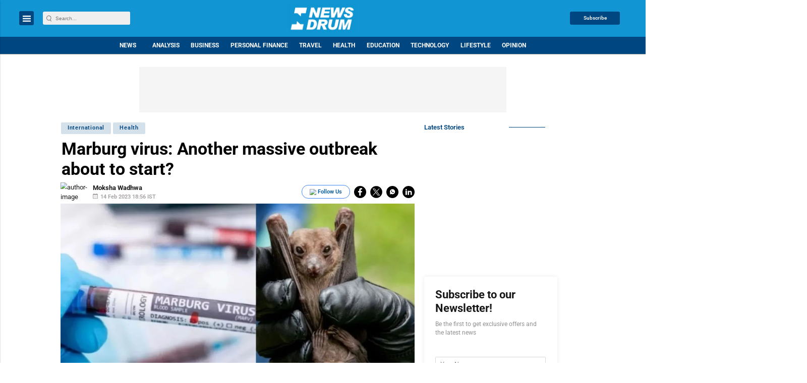

--- FILE ---
content_type: text/html; charset=utf-8
request_url: https://www.google.com/recaptcha/api2/aframe
body_size: -86
content:
<!DOCTYPE HTML><html><head><meta http-equiv="content-type" content="text/html; charset=UTF-8"></head><body><script nonce="oPGHCJHQkTpcinEzUdeTug">/** Anti-fraud and anti-abuse applications only. See google.com/recaptcha */ try{var clients={'sodar':'https://pagead2.googlesyndication.com/pagead/sodar?'};window.addEventListener("message",function(a){try{if(a.source===window.parent){var b=JSON.parse(a.data);var c=clients[b['id']];if(c){var d=document.createElement('img');d.src=c+b['params']+'&rc='+(localStorage.getItem("rc::a")?sessionStorage.getItem("rc::b"):"");window.document.body.appendChild(d);sessionStorage.setItem("rc::e",parseInt(sessionStorage.getItem("rc::e")||0)+1);localStorage.setItem("rc::h",'1769962135586');}}}catch(b){}});window.parent.postMessage("_grecaptcha_ready", "*");}catch(b){}</script></body></html>